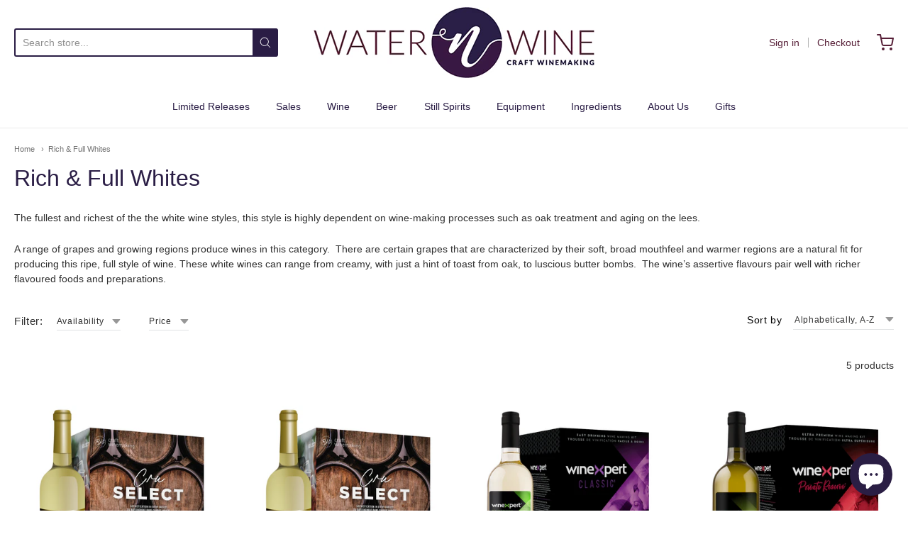

--- FILE ---
content_type: text/css
request_url: https://truro.wine/cdn/shop/t/23/assets/filtering.css?v=48312353058748314541739643534
body_size: 2444
content:
.caption-large{line-height:1;letter-spacing:.04rem}.list-unstyled{margin:0;padding:0;list-style:none}.js .facets__form{grid-template-columns:auto max-content}.js details[open].menu-opening>.mobile-facets__submenu{transform:translate(0);visibility:visible}.js details[open]>.mobile-facets__submenu{transition:transform .4s cubic-bezier(.29,.63,.44,1),visibility .4s cubic-bezier(.29,.63,.44,1)}.js .mobile-facets__submenu{position:absolute;top:0;width:100%;bottom:0;left:0;background-color:var(--bg_content_color);border-top:none;border-bottom:none;z-index:3;transform:translate(100%);visibility:hidden}.js .disclosure-has-popup:not(.menu-opening) .mobile-facets__inner{transform:translate(105vw)}.collapse-desktop>:not(.query-input){display:none}.facets{display:block;grid-column-start:span 2}.facets__form{display:grid;grid-template-columns:auto auto;grid-template-rows:auto auto;gap:0 8rem;margin-bottom:.5rem}.facets__wrapper{align-items:center;align-self:flex-start;grid-column:1;grid-row:2;display:flex;flex-wrap:wrap;margin-top:.2rem}.facets__heading{display:block;color:rgba(var(--color_header_text),.85);font-size:.92rem;margin:-.7rem 1.2rem 0 0}.facets__disclosure{margin-right:2.5rem;font-size:.875em;height:2.2rem}.facets__summary{color:rgba(var(--bg_content_color),.75);margin-bottom:1.5rem;padding:0 1.5rem 0 0;border-bottom:1px solid #e1e3e4}.facets__summary .icon-caret{right:.5rem}.facets__display{background-color:var(--bg_content_color);position:absolute;border:1px solid var(--color_content_line);top:100%;left:-.1rem;width:26rem;max-height:40rem;overflow-y:auto}.facets__header{border-bottom:1px solid var(--color_content_line);padding:1rem 1.4rem;display:flex;justify-content:space-between;font-size:1rem;position:sticky;top:0;background-color:var(--bg_content_color);z-index:1}.facets__list{padding:.5rem 1rem}.facets__item{display:flex;align-items:center;margin-bottom:.2em}.facets__item input[type=checkbox],.facets__item label{cursor:pointer}.facets__price{display:block;padding:1rem}.facets__price .field{align-items:center;position:relative;width:100%;display:flex}.facets__price .field+.field-currency{margin-left:1rem}.facets__price .field-currency{align-self:center;margin-right:.4rem}.facets__price_range{display:block;padding-top:1rem!important;padding-bottom:.25rem!important}.facets__price_input{display:flex;width:100%!important;padding:1rem!important}.facets__button-no-js{padding:.4rem 1rem}.list-menu__item{display:flex;align-items:center;line-height:1}.list-menu__count{margin-left:auto;color:var(--color_content_text_light)}.facet-checkbox{padding:.6rem 1rem .6rem .6rem!important;flex-grow:1;position:relative;display:flex;word-break:break-word}.facet-checkbox input[type=checkbox]{position:absolute;opacity:1;width:1.6rem;height:1.6rem;top:.7rem;left:.8rem;z-index:-1;appearance:none;-webkit-appearance:none}.facet-checkbox>input[type=checkbox]:checked~.icon-checkmark{visibility:visible!important}.facet-checkbox>svg{background-color:var(--bg_content_color);margin-right:1.2rem;flex-shrink:0}.facet-checkbox .icon-checkmark{visibility:hidden;position:absolute;left:.74rem;z-index:5;top:.82rem}.facet-checkbox--disabled,.facet-checkbox--disabled .list-menu__count{color:var(--color_content_link_alpha_3)!important}.mobile-facets{position:fixed;top:0;left:0;right:0;bottom:0;z-index:1000;background-color:#1a1b1899;pointer-events:none}.mobile-facets .query-input{padding:0;margin:0}.mobile-facets__wrapper{margin-left:0;display:flex}.mobile-facets__wrapper svg.icon-arrow{width:1.2rem}.mobile-facets__wrapper svg.icon-close{width:1.5rem}.mobile-facets__disclosure{display:flex}.mobile-facets__open-wrapper{display:inline-block}.mobile-facets__open{text-align:left;width:100%;height:2.6rem;padding-top:0;padding-bottom:0;display:flex;align-items:center;color:var(--color_content_text)}.mobile-facets__open svg{width:2rem}.mobile-facets__open circle,.mobile-facets__open line{stroke:var(--color_content_text)}.mobile-facets__open>*+*{margin-left:.6rem}.mobile-facets__close{display:none;align-items:center;justify-content:center;position:fixed;top:.7rem;right:1rem;width:4.4rem;height:4.4rem;z-index:1001;opacity:0;transition:opacity .1s ease}.mobile-facets__inner{background-color:var(--bg_content_color);width:calc(100% - 3rem);margin-left:auto;height:100%;overflow-y:auto;pointer-events:all;transition:transform .1s ease;max-width:30rem}.mobile-facets__header{background-color:var(--bg_content_color);border-bottom:1px solid var(--color_content_text_extra_light);padding:1rem 2.2rem;text-align:center;display:flex;position:sticky;top:0;z-index:2}.mobile-facets__header-inner{flex-grow:1;position:relative}.mobile-facets__heading{font-size:1.1rem;margin:0}.mobile-facets__count{color:var(--color_content_text_light);font-size:1rem;margin:0;flex-grow:1}.mobile-facets__main{min-height:calc(100% - 15rem);padding:1.4rem 0 0;position:relative;z-index:1}.mobile-facets__summary{padding:.6rem 2.2rem}.mobile-facets__arrow{margin-left:auto;display:block}.mobile-facets__close-button{margin-top:.5rem;padding:.8rem 2rem;text-decoration:none;display:flex;align-items:center;font-size:1rem;width:calc(100% - 5.2rem);background-color:transparent;border:0}.mobile-facets__close-button .icon-arrow{transform:rotate(180deg);margin-right:1rem}.mobile-facets__list{margin-bottom:.6rem!important}.mobile-facets__item{margin-bottom:0;position:relative}.mobile-facets__info{padding:0 2.1rem 1rem;margin-bottom:.4rem}.mobile-facets__label{display:flex;padding:.9rem 0 .8rem 2.5rem!important;width:100%;background-color:var(--bg_content_color);transition:background-color .2s ease;word-break:break-word}.mobile-facets__label--disabled{color:var(--color_content_link_alpha_3)}.mobile-facets__label>svg{background-color:var(--color-background);position:relative;z-index:2;margin-right:1.2rem;flex-shrink:0}.mobile-facets__label .icon-checkmark{visibility:hidden;position:absolute;left:2.6rem;top:1.2rem}.mobile-facets__label>input[type=checkbox]:checked~.icon-checkmark{visibility:visible!important}.mobile-facets__checkbox{position:absolute;width:1.4rem;height:1.4rem;top:.8rem;left:2.4rem;z-index:0;appearance:none;-webkit-appearance:none;border:0}.mobile-facets__highlight{opacity:0;visibility:hidden}.mobile-facets__footer{background-color:var(--bg_content_color);border-top:1px solid var(--color_content_text_extra_light);padding:1.6rem;bottom:0;position:sticky;display:flex;z-index:2}.mobile-facets__footer>*{width:50%}.mobile-facets__clear-wrapper{align-items:center;display:flex;justify-content:center}.mobile-facets__sort{justify-content:space-between}.mobile-facets__details{margin-bottom:1rem}.mobile-facets__details[open] .icon-caret{transform:rotate(180deg)}.menu-opening .mobile-facets__inner{transform:translate(0)}.disclosure-has-popup{position:relative}.disclosure-has-popup[open]>summary+*{z-index:1000}.facets__summary>div,.mobile-facets__summary>div{display:flex;align-items:center;padding-bottom:6px;padding-top:6px}.active-facets{display:flex;flex-wrap:wrap;width:100%;grid-column:1/span 2;grid-row:3;margin-top:-.5rem}.active-facets facet-remove:only-child{display:none}.active-facets__button-wrapper{align-items:center;display:flex;justify-content:center;padding-top:.3rem}.active-facets__button-wrapper .underlined-link{margin-top:.2rem;color:var(--color_brand_link);text-underline-offset:.3rem;text-decoration-thickness:.1rem;transition:text-decoration-thickness ease .1s;margin-left:.5rem}@media screen and (min-width:1024px){.active-facets{grid-column:1}}.active-facets__button{display:block;margin-right:.7rem;margin-top:1.1rem;padding-left:0;padding-right:.2rem;text-decoration:none}.active-facets__button svg{width:1.2rem;margin-left:.6rem;pointer-events:none;position:relative;top:.1rem}@media screen and (min-width:1024px){.active-facets__button svg{width:1.4rem;position:static}}.active-facets__button-inner{color:var(--color_header_text);box-shadow:0 0 0 .08rem var(--color_content_text_extra_light);border-radius:2.6rem;min-height:0;min-width:0;padding:.2rem .2rem .3rem .8rem;display:flex;align-items:center}.faceted-filters{display:grid;grid-template-columns:repeat(2,auto);grid-template-rows:repeat(2,auto)}.faceted-filters__item{display:flex;align-items:flex-start;grid-column:2;grid-row:2;margin-bottom:2rem}.faceted-filters__field{align-items:center;display:flex;flex-grow:1;justify-content:flex-end}.faceted-filters__field .select{width:auto;position:relative}.faceted-filters__field .select select{-webkit-appearance:none;appearance:none;line-height:normal}.faceted-filters__label{display:block;color:var(--color_header_text);margin-top:0;padding-bottom:0!important;margin-right:1rem}.faceted-filters__sort{box-shadow:none;font-size:1rem;height:auto;padding-right:1.4rem}.field__input{flex-grow:1;text-align:left!important;padding:1.2rem!important;-webkit-appearance:none!important;appearance:none!important;background-color:transparent!important;border-radius:0!important;color:var(--color_header_text)!important;font-size:1rem!important;width:100%!important;height:3.5rem!important;box-sizing:border-box!important;transition:box-shadow .1s ease!important;border:1px solid var(--color_content_text_extra_light)!important}.field__input:not(:placeholder-shown),.field__input:-webkit-autofill{padding:1.6rem 1.3rem .6rem!important}.field__input:focus~.field__label,.field__input:not(:placeholder-shown)~.field__label,.field__input:-webkit-autofill~.field__label{font-size:.6rem;top:1em;letter-spacing:.04rem}.field__input::placeholder{opacity:0}.field__label{font-size:1rem;left:1.5rem;top:1.2rem;margin-bottom:0;pointer-events:none;position:absolute;transition:top .1s ease,font-size .1s ease;color:var(--color_header_text);letter-spacing:.1rem;line-height:1}details>*{box-sizing:border-box}.selected .facets__summary{color:var(--color_brand_link);border-bottom:1px solid var(--color_brand_link)}.faceted-filters summary:not(.mobile-facets__open-wrapper):not(.mobile-facets__summary){background-image:var(--color_content_text_select_alpha_5)!important;background-repeat:no-repeat;background-position:right 0 center}.faceted-filters summary .icon-caret{position:absolute;height:.4rem;right:1.5rem;top:calc(50% - .3rem)}[range-slider]{position:relative;height:.438rem;border-radius:10px;text-align:left;margin:10px}[range-slider]>div{position:absolute;left:11px;right:9px;height:.25rem}[range-slider]>div>[inverse-left]{position:absolute;left:0;height:.25rem;border-radius:10px;margin:0 7px;background-color:var(--color_content_text_light);border:1px solid var(--color_content_text_extra_light)}[range-slider]>div>[inverse-right]{position:absolute;right:0;height:.25rem;border-radius:10px;margin:0 7px;background-color:var(--color_content_text_light);border:1px solid var(--color_content_text_extra_light)}[range-slider]>div>[range]{position:absolute;top:-.04rem;left:0;height:.375rem;border-radius:14px;background-color:var(--color_content_link_hover)!important}[range-slider]>div>[thumb]{position:absolute;top:-.5rem;z-index:2;height:1.25rem;width:1.25rem;text-align:left;margin-left:-11px;background-color:var(--color_content_link);border-radius:50%;outline:0;cursor:pointer}[range-slider]>input[type=range]{position:absolute;pointer-events:none;-webkit-appearance:none;z-index:3;height:.25rem;width:100%;-ms-filter:"progid:DXImageTransform.Microsoft.Alpha(Opacity=0)";filter:alpha(opacity=0);-moz-opacity:0;-khtml-opacity:0;opacity:0}div[range-slider]>input[type=range]::-ms-thumb{pointer-events:all;width:28px;height:28px;border-radius:0;border:0;background:red;cursor:pointer}div[range-slider]>input[type=range]::-moz-range-thumb{pointer-events:all;width:28px;height:28px;border-radius:0;border:0;background:red;cursor:pointer}div[range-slider]>input[type=range]::-webkit-slider-thumb{pointer-events:all;width:1.25rem;height:1.25rem;border-radius:0;border:0;background:red;-webkit-appearance:none;cursor:pointer}div[range-slider]>input[type=range]::-ms-fill-lower{background:0 0;border:0}div[range-slider]>input[type=range]::-ms-fill-upper{background:0 0;border:0}div[range-slider]>input[type=range]::-ms-track{-webkit-appearance:none;background:0 0;color:transparent}div[range-slider]>input[type=range]::-moz-range-track{-moz-appearance:none;background:0 0;color:transparent}div[range-slider]>input[type=range]:focus{outline:0}div[range-slider]>input[type=range]:focus::-webkit-slider-runnable-track{background:0 0;border:transparent}.icon-arrow{width:1.2rem}details.menu-opening .mobile-facets__close{display:flex;opacity:1}.active-facets-mobile{margin-bottom:1rem}.active-facets-mobile:empty{display:none}.results-product-count{align-self:center;line-height:1.4;margin:0;text-align:right}.collection-products,.search-results{position:relative}.collection-products.loading .loading-overlay,.search-results.loading .loading-overlay{display:block!important}.collection-products .loading-overlay,.search-results .loading-overlay{display:none;top:0;right:0;bottom:0;left:0;width:100%;padding:0 1.5rem;background-color:#ffffffb3}.collection-product-count{margin-top:.6rem;margin-bottom:1.25em;text-align:right;grid-column:2}.loading-overlay{position:absolute;z-index:1;width:2rem;margin-top:0}.loading-overlay__spinner{width:2rem;display:inline-block;margin-top:50px}.loading-overlay .spinner{animation:rotator 1s linear infinite!important}.loading-overlay .spinner .opacity-25{opacity:.25!important}.loading-overlay .spinner .opacity-75{opacity:.75!important}.path{stroke-dasharray:280;stroke-dashoffset:0;transform-origin:center;stroke:var(--color_content_text_light);animation:dash 1.4s ease-in-out infinite}.query-input{grid-row:1;grid-column:1/-1;margin-top:1.5rem}@media screen and (min-width:640px){.query-input{display:flex;justify-content:center}}@media screen and (max-width:640px){.query-input .search-text{width:100%!important}}.column-narrow{width:100%}.grid{display:grid;grid-template-columns:repeat(2,1fr);gap:1.25rem}.grid .search-result{display:flex;flex-direction:column;margin-bottom:2rem}.grid .search-result .cell .result-title{margin-top:1rem}.grid .search-result .cell.image{width:100%;max-width:100%;padding-right:0}.grid .search-result .result-header{display:flex;flex-direction:column}.grid .search-result .result-header .pricing{text-align:left!important}.min-100{min-height:6.25rem}@media screen and (min-width:640px){.active-facets{grid-column:1}.large-up-hide{display:none!important}.desktop-facets summary .icon-caret{display:none}.desktop-facets .query-input{margin-bottom:1.5rem}}@media screen and (min-width:1024px){.grid .search-result{margin-bottom:2.8rem}.grid .facets__button-no-js{margin-left:1rem}.collection-product-count{grid-row:3;margin-top:.5rem;margin-bottom:1.25em}}@media screen and (max-width:640px){.small-hide{display:none!important}.collapse-mobile>:not(.query-input){display:none}}@keyframes rotator{to{transform:rotate(1turn)}}
/*# sourceMappingURL=/cdn/shop/t/23/assets/filtering.css.map?v=48312353058748314541739643534 */


--- FILE ---
content_type: text/javascript
request_url: https://truro.wine/cdn/shop/t/23/assets/theme-custom.js?v=2786494405936754481739643534
body_size: -637
content:
(function($){$(function(){})})(jQuery);
//# sourceMappingURL=/cdn/shop/t/23/assets/theme-custom.js.map?v=2786494405936754481739643534
